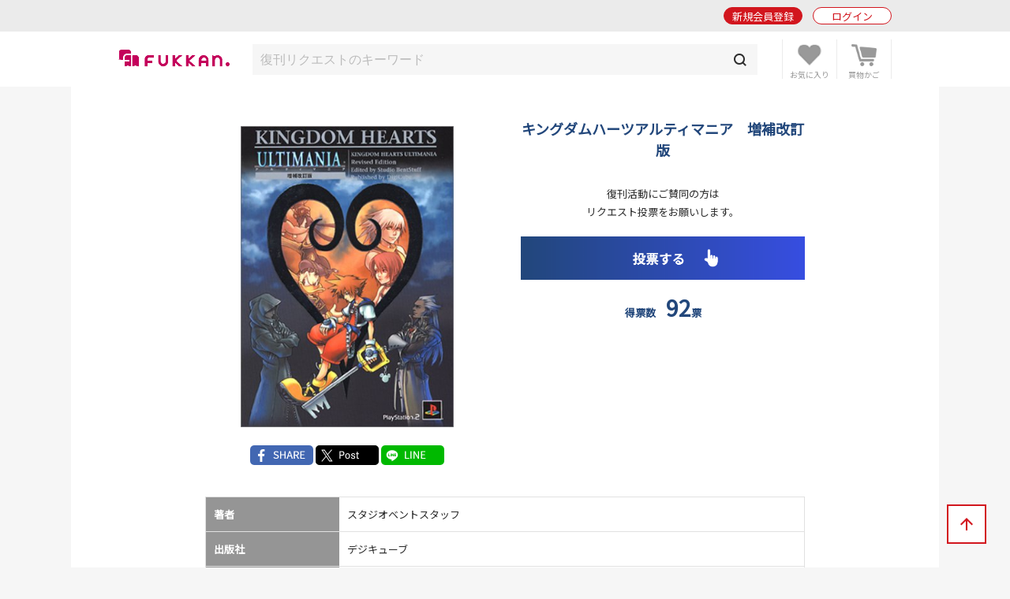

--- FILE ---
content_type: text/html; charset=UTF-8
request_url: https://www.fukkan.com/fk/VoteDetail?no=22591
body_size: 8573
content:
<!DOCTYPE html>
<html lang="ja">
<head>

<meta charset="utf-8">
<meta http-equiv="X-UA-Compatible" content="IE=edge">
<meta name="viewport" content="width=device-width, initial-scale=1, shrink-to-fit=no">
<meta name="format-detection" content="telephone=no">

<title>『キングダムハーツアルティマニア　増補改訂版（スタジオベントスタッフ）』 投票ページ | 復刊ドットコム</title>
<meta name="description" content="復刊ドットコムによる『キングダムハーツアルティマニア　増補改訂版』（スタジオベントスタッフ）の復刊投票リクエストページです。">
<meta name="keywords" content="復刊,絶版,品切,投票,本,販売,ショッピング,書籍,署名,重版,再出版,再販,重版,廃刊">
<link rel="canonical" href="https://www.fukkan.com/fk/VoteDetail?no=22591">
<meta property="og:type" content="article">
<meta property="og:title" content="『キングダムハーツアルティマニア　増補改訂版（スタジオベントスタッフ）』 投票ページ">
<meta property="og:description" content="復刊ドットコムによる『キングダムハーツアルティマニア　増補改訂版』（スタジオベントスタッフ）の復刊投票リクエストページです。">
<meta property="og:url" content="https://www.fukkan.com/fk/VoteDetail?no=22591">
<meta property="og:image" content="https://images-na.ssl-images-amazon.com/images/P/4887870906.09.LZZZZZZZ.jpg">
<meta property="og:site_name" content="復刊ドットコム">
<meta property="fb:app_id" content="998361440248573">
<meta name="twitter:site" content="@fukkan_com">
<meta name="twitter:card" content="summary">
<meta name="twitter:title" content="『キングダムハーツアルティマニア　増補改訂版（スタジオベントスタッフ）』 投票ページ">
<meta name="twitter:description" content="復刊ドットコムによる『キングダムハーツアルティマニア　増補改訂版』（スタジオベントスタッフ）の復刊投票リクエストページです。">
<meta name="twitter:url" content="https://www.fukkan.com/fk/VoteDetail?no=22591">
<meta name="twitter:image" content="https://images-na.ssl-images-amazon.com/images/P/4887870906.09.LZZZZZZZ.jpg">

<meta name="robots" content="">
<link rel="apple-touch-icon" href="/img/favicon.png">
<link rel="icon" type="image/png" href="/img/favicon.png">
<link rel="stylesheet" href="https://code.jquery.com/ui/1.10.3/themes/cupertino/jquery-ui.min.css" />
<link rel="stylesheet" href="/assets/application-47e943d0e7158e7ed883b628e8ce9bb30b83be029ee4335e545fbe1cf0d93b0e.css" />
<link rel="stylesheet" href="/assets/base-6d7c11bad8bc378ef628faed66a3ac69cdfdf427f06fc86f991183dbce040345.css" media="only screen and (min-width: 481px)" />
<link rel="stylesheet" href="/assets/base_sp-0bff5f0adbad713e6d6e8c5b019cfeb35faa0f46908a9cee6e54c3bfc5c021c1.css" media="only screen and (max-width: 480px)" />


<link href="https://fonts.googleapis.com/css?family=Noto+Sans+JP" rel="stylesheet">
<script src="https://code.jquery.com/jquery-2.2.0.js"></script>
<script src="https://code.jquery.com/ui/1.10.3/jquery-ui.min.js"></script>
<script src="/assets/application-16fd85ddc42b2d0d3163760ff80aa4d146303cbd6c1bf969ec79db7ef5a62ea9.js"></script>

<script src="https://unpkg.com/sweetalert/dist/sweetalert.min.js"></script>

<script>
// オートコンプリート
$(function() {
	jQuery('.autocomp').autocomplete({
		minLength : 1,
		delay : 200,
		source: function(request, response) {
			$.ajax({
				url: "https://www.fukkan.com/top/autocomplete",
				dataType: "json",
				type: "POST",
				cache: false,
				data: { searchval: request.term },
				success: function(data) {
						response(data);
				},
				error: function(XMLHttpRequest, textStatus, errorThrown) {
						response(['']);
				}
			});
		},
		select : function(event, ui) {
			jQuery('.autocomp').val(ui.item.name)
		}
	}).focus(function() {
		jQuery(this).autocomplete("search", "");
	})
});

</script>

<link rel="alternate" type="application/rss+xml" href="/rss.xml" />
<link rel="canonical" href="https://www.fukkan.com/fk/VoteDetail?no=22591" />
<meta name="csrf-param" content="authenticity_token" />
<meta name="csrf-token" content="KhHHJC7BsGUVSzwg-96mOV-uJPn4xz-Que9Tm8wd2HRC1CAE9fVxolZ98J5HqNmxNBOLER3mILWDBNzVgWTJhA" />

<!-- Google tag (gtag.js) -->
<script async src="https://www.googletagmanager.com/gtag/js?id=G-1KTT7V4MRK"></script>
<script>
  window.dataLayer = window.dataLayer || [];
  function gtag(){dataLayer.push(arguments);}
  gtag('js', new Date());

  gtag('config', 'G-1KTT7V4MRK');
//  gtag('config', 'G-1KTT7V4MRK',{ 'debug_mode': true });
  gtag('config', 'UA-1539697-3');
</script>

<script src="//statics.a8.net/a8sales/a8sales.js"></script>

</head>

<body class="column-1 page-voteDetail" >

	<header id="login_before">
    	<div class="wrap">
            <h1><a href="/"><img src="/img/fukkan-head.png" alt="復刊ドットコム"></a></h1>
            <p class="btn_search"><a href="/list/rsearch?fr=sp"><img src="/img/common/header_icon_search.png" alt="検索"></a></p>
            <div class="btn_favorite">
                <a href="/my/bookmark">
                    <img src="/img/common/header_icon_favorite.png" alt="お気に入り">
                </a>
            </div>
            <div class="btn_cart">
                <a href="/cart/">
                    <img src="/img/common/header_icon_cart.png" alt="カート">
                </a>
            </div>
            <div id="btn_nav" class="off">
                <div>
                    <span></span>
                    <span></span>
                    <span></span>
                </div>
            </div>

            <section class="login_state logout">
                    <p class="btn_entry"><a href="/signup">新規会員登録</a></p>
                    <p class="btn_login"><a href="/login/">ログイン</a></p>
            </section>
        
        </div>
	</header>



    <section id="header_login_state" class="login_state logout">
    	<div class="wrap">
            <p class="btn_entry"><a href="/signup">新規会員登録</a></p>
            <p class="btn_login"><a href="/login">ログイン</a></p>
        </div>
    </section>
    
    <section id="header_search_freeword" class="search_freeword">
        <div>
          <form action="/list/rsearch" id="search" name="search" style="margin-bottom:0;" method="GET">
            <input class="autocomp" type="text" name="searchval" value="" placeholder="復刊リクエストのキーワード">
            <input type="submit" value="">
          </form>
        </div>
    </section>





<main>
<div id="content">
	<section id="gnavi">
        
		<section class="login_state logout">
        	<p class="btn_login"><a href="/login">ログイン</a></p>
        </section>
        
        <section class="new_entry">
        	<p class="btn_type1_red"><a href="/signup">新規会員登録</a></p>
        </section>
        
        <nav>
        	<p><span>ショッピング</span></p>
            <ul>
                <li><a href="/">ショッピングTOP</a></li>
                <li><a href="/list/isearch">商品一覧</a></li>
                <li><a href="/list/isearch?b=ebook&sp=1&mp=100">電子書籍</a></li>
                <li><a href="/list/isearch?tagid=11067&sp=1&mp=100">古書</a></li>
                <li><a href="/rank/item">販売ランキング</a></li>
                <li>
                    <span class="">カテゴリ</span>
                    <ul style="display:none;">
                        <li><a href="/list/isearch?c=1">コミック・漫画</a></li>
                        <li><a href="/list/isearch?c=2">エンタメ</a></li>
                        <li><a href="/list/isearch?c=3">児童書・絵本</a></li>
                        <li><a href="/list/isearch?c=4">文芸書</a></li>
                        <li><a href="/list/isearch?c=5">専門書</a></li>
                        <li><a href="/list/isearch?c=6">実用書</a></li>
                    </ul>
                </li>
                <li><a href="/review">新着レビュー</a></li>
<li>
    <span>当社発行書籍一覧</span>
    <ul style="display:none;">
    <li><a href="/c/item/list2025/">2025年</a></li>
    <li><a href="/c/item/list2024/">2024年</a></li>
    <li><a href="/c/item/list2023/">2023年</a></li>
    <li><a href="/c/item/list2022/">2022年</a></li>
    <li><a href="/c/item/list2021/">2021年</a></li>
    </ul>
</li>

                <li><a href="/list/tag?menumode=item&s=itemnum">キーワード一覧</a></li>
                <li><a href="/my/bookmark">お気に入り商品</a></li>
            </ul>
            
        	<p><span>復刊リクエスト</span></p>
            <ul>
                <li><a href="/list/req">復刊リクエストTOP</a></li>
                <li><a href="/list/rsearch?o=date">リクエスト一覧</a></li>
                <li><a href="/rank/vote">投票ランキング</a></li>
                <li>
                    <span class="">カテゴリ</span>
                    <ul style="display:none;">
                        <li><a href="/list/rsearch?c=1">コミック・漫画</a></li>
                        <li><a href="/list/rsearch?c=2">エンタメ</a></li>
                        <li><a href="/list/rsearch?c=3">児童書・絵本</a></li>
                        <li><a href="/list/rsearch?c=4">文芸書</a></li>
                        <li><a href="/list/rsearch?c=5">専門書</a></li>
                        <li><a href="/list/rsearch?c=6">実用書</a></li>
                    </ul>
                </li>
                <li><a href="/comment">新着投票コメント</a></li>
                <li><a href="/list/tag?s=reqnum">キーワード一覧</a></li>
                <li><a href="/my/vote/list">投票済みタイトル</a></li>
                <li><a href="/special">復刊リクエスト企画</a></li>
            </ul>
            
        	<p><span>ヘルプ</span></p>
            <ul>
                <li><a href="/help/">ヘルプTOP</a></li>
                <li><a href="/cart/explain">支払い・配送方法</a></li>
                <li><a href="/help/input">問い合わせ</a></li>
            </ul>
            
        	<p><span>マイページ</span></p>
            <ul>
                <li><a href="/my/">マイページTOP</a></li>
                <li>
                    <span class="">メニュー</span>
                    <ul style="display:none;">
                        <li><a href="/my/bookmark">お気に入り一覧</a></li>
                        <li><a href="/my/vote/list">リクエスト投票一覧</a></li>
                        <li><a href="/my/order/list">注文履歴一覧</a></li>
                        <li><a href="/my/review/list">レビュー投稿一覧</a></li>
                    </ul>
                </li>
                <li>
                    <span class="">アカウント設定</span>
                    <ul style="display:none;">
                        <li><a href="/my/profile/input">登録情報設定</a></li>
                        <li><a href="/my/sns">他サイトID連携</a></li>
                        <li><a href="/my/modmail/input">メールアドレス変更</a></li>
                        <li><a href="/my/mail/input">メール配信設定</a></li>
                        <li><a href="/my/pass/input">パスワード変更</a></li>
                    </ul>
                </li>
            </ul>
        </nav>
        
        <section id="side_bnr">
        	<p><a href="/tid/"><img src="/img/vpointbnr.png" alt="V-POINT 貯まる！使える！"></a></p>
        </section>
	</section>

  <article>        

<script>
function voterank() {
    document.getElementById("voterank").style.display="block";
    document.getElementById("votenew").style.display="none";
}

function votenew() {
    document.getElementById("voterank").style.display="none";
    document.getElementById("votenew").style.display="block";
}
</script>


            <section class="vote_fix">
            	<p class="vote color_navy"><span>92</span> 票</p>
                <p class="btn"><a href="/vote/input/22591"><img src="/img/common/btn_vote_s.png" alt="投票する"></a></p>
            </section>
            
        	<section class="vote_detail mb50">
            	<div class="inner">
                	<div class="vote_head">
                    	<div class="midashi">
                            <h1 class="mb30 color_navy">キングダムハーツアルティマニア　増補改訂版</h1>
                        </div>
                        <div class="img">
                        	<div class="img_in mb30">
                                <div class="noimg0 noimg"><img src="https://images-na.ssl-images-amazon.com/images/P/4887870906.09.LZZZZZZZ.jpg" alt="キングダムハーツアルティマニア　増補改訂版" title="キングダムハーツアルティマニア　増補改訂版"/></div>
                                <!--<p class="pict"><img src="../img/sample/list_item1.jpg" alt=""></p>
                                <p class="pict"><img src="../img/sample/list_item4.jpg" alt=""></p>-->
                            </div>

                            <ul class="sns">
                                <li><a href="https://www.facebook.com/share.php?u=https://www.fukkan.com/fk/VoteDetail?no=22591" onclick="window.open(this.href, 'FBwindow', 'width=650, height=450, menubar=no, toolbar=no, scrollbars=yes'); return false;"><img src="/img/common/btn_sns_facebook.png" alt=""></a></li>
                                <li><a href="https://twitter.com/intent/tweet?url=https://www.fukkan.com/fk/VoteDetail?no=22591&text=『キングダムハーツアルティマニア　増補改訂版（スタジオベントスタッフ）』 投票ページ&via=fukkan_com" target="_blank"><img src="/img/common/btn_sns_x.png" alt=""></a></li>
                                <li><a href="https://line.me/R/msg/text/?『キングダムハーツアルティマニア　増補改訂版（スタジオベントスタッフ）』 投票ページ%0D%0Ahttps://www.fukkan.com/fk/VoteDetail?no=22591"><img src="/img/common/btn_sns_line.png" alt=""></a></li>
                            </ul>


                        </div>
                        <div class="cont">
                            <p class="begin_txt">復刊活動にご賛同の方は<br>リクエスト投票をお願いします。</p>
                            <p class="btn"><a href="/vote/input/22591"><img src="/img/common/btn_vote.png" alt="投票する"></a></p>
                            <div class="vote color_navy">
                                <p clas="txt">得票数　<span>92</span>票</p>
                            </div>
                        </div>
                    </div>
                    
                    
                    <table>
                        <tr>
                            <th>著者</th>
                            <td>スタジオベントスタッフ</td>
                        </tr>
                        <tr>
                            <th>出版社</th>
                            <td>デジキューブ</td>
                        </tr>
                        <tr>
                            <th>ジャンル</th>
                            <td><a href="/list/rsearch?c=2">エンタメ</a></td>
                        </tr>
                        <tr>
                            <th>ISBNコード</th>
                            <td><a href="http://www.amazon.co.jp/dp/4887870906%3FSubscriptionId%3D1T9T02A8C5S825XFS0G2%26tag%3Dbooking1025-22%26linkCode%3Dxm2%26camp%3D2025%26creative%3D165953%26creativeASIN%3D4887870906" target="_amazon">9784887870901</a></td>
                        </tr>
                        <tr>
                            <th>登録日</th>
                            <td>2004/02/16</td>
                        </tr>
                        <tr>
                            <th>リクエストNo.</th>
                            <td>22591</td>
                        </tr>
                    </table>
                    
                    <h2 class="article_midashi mb20 color_navy">リクエスト内容</h2>
                    <div class="txt">
                    	<p>先に出た通常版の攻略に、ファイナルＭＩＸの攻略を追加した改訂版。モンスターが落とすアイテムや隠しボスのことなど、攻略に必要なデータを網羅した一冊。</p>
                    </div>


                    <div class="txt">
											
                    </div>

                </div>
            </section>
            
            
            <section class="search_tags mb60">
            	<h1 class="sec_midashi color_navy">関連キーワード</h1>
                <ul>
<li><a href="/list/rsearch?tag=%E3%82%B2%E3%83%BC%E3%83%A0">ゲーム</a></li>
<li><a href="/list/rsearch?tag=%E3%82%B9%E3%82%BF%E3%82%B8%E3%82%AA%E3%83%99%E3%83%B3%E3%83%88%E3%82%B9%E3%82%BF%E3%83%83%E3%83%95">スタジオベントスタッフ</a></li>
<li><a href="/list/rsearch?tag=%E3%83%87%E3%82%B8%E3%82%AD%E3%83%A5%E3%83%BC%E3%83%96">デジキューブ</a></li>
<li><a href="/list/rsearch?tag=%E3%82%B9%E3%82%AF%E3%82%A6%E3%82%A7%E3%82%A2%EF%BC%B2%EF%BC%B0%EF%BC%A7">スクウェアＲＰＧ</a></li> <li><a href="/list/rsearch?tag=%E3%83%87%E3%82%A3%E3%82%BA%E3%83%8B%E3%83%BC">ディズニー</a></li> <li><a href="/list/rsearch?tag=%E3%82%A4%E3%82%AE%E3%83%AA%E3%82%B9">イギリス</a></li> <li><a href="/list/rsearch?tag=PS2">PS2</a></li> <li><a href="/list/rsearch?tag=%E8%A8%AD%E5%AE%9A%E8%B3%87%E6%96%99%E9%9B%86">設定資料集</a></li> <li><a href="/list/rsearch?tag=%E3%82%AD%E3%83%B3%E3%82%B0%E3%83%80%E3%83%A0%E3%83%8F%E3%83%BC%E3%83%84">キングダムハーツ</a></li>

                </ul>
                <p><a href="/info/taginfo/list/22591?menumode=req">キーワードの編集</a></p>
            </section>
            
			<section class="pickup_request mb50">
                <h1 class="sec_midashi mb20 color_navy">投票コメント</h1>
                    <p class="num_txt mb20">全92件</p>
            	
                <div class="radio">
                	<label><input name="d" type="radio" checked onclick="voterank()">人気順</label>
                	<label><input name="d" type="radio" onclick="votenew()">新着順</label>
                </div>
<div id="voterank" style="display:block">
                <ul class="comment_list mb30">
                    <li>
                        <div class="comment_user"><a href="/fk/user/?no=9a851946455e9a9c"><img src="/img/common/user_icon_no_gr.png" alt="es2-つるこ"><p>es2-つるこ</p></a>
</div>
                        <div class="comment_detail">
                            デジキューブから出版された他のアルティマニアが再刊されているのに、何故キングダムハーツのアルティマニアだけが出ないのかとずっと思っていました。<br><br>続編ゲームが出るのに合わせているのかとも思いましたが、出る気配が感じられません。あれだけのゲーム、攻略本がないと隅々まで網羅する事はとても普通の人では無理だと思います。子供のプレイヤーとかは、どうしてるんだろうかとちょっと思ったりもします。<br><br>ゲーム発売から何年も経っていますが、未だに楽しんでプレイしています。素晴らしいゲームだと思います。<br><br>一日も早い復刊を願っています。 (2004/11/08)
                        </div>
                        <a href="/gooditem/add_vote?no=22591&from=VoteDetail&page=&vid=592658&s=&i_no=" data-confirm="このコメントに「Good!」しますか？" class="comment_good_navy">GOOD!<span>2</span></a>
                    </li>
                    <li>
                        <div class="comment_user"><a href="/fk/user/?no=5a001198db7a260c"><img src="/img/common/user_icon_no_pi.png" alt="まちるだべいべー"><p>まちるだべいべー</p></a>
</div>
                        <div class="comment_detail">
                            攻略本が絶版になってしまい困っています。<br>スクウェアのゲームはアルティマニアを買ってゲームプレイしないと堪能できないように作られてるのに、すぐ本が絶版になってしまうのは本当に困る。なんとかしてほしい。 (2004/11/03)
                        </div>
                        <a href="/gooditem/add_vote?no=22591&from=VoteDetail&page=&vid=592671&s=&i_no=" data-confirm="このコメントに「Good!」しますか？" class="comment_good_navy">GOOD!<span>1</span></a>
                    </li>
                    <li>
                        <div class="comment_user"><a href="/fk/user/?no=1b29b172b4857368"><img src="/img/common/user_icon_no_or.png" alt="ウルズ1023"><p>ウルズ1023</p></a>
</div>
                        <div class="comment_detail">
                            最近、友達に薦められキングダムハーツ・ファイナルミックスを購入したのですが、ファイナルファンタジーを攻略するのに重宝したアルティマニアシリーズがすでに絶版で入手できず困っています。このシリーズはゲームを隅々まで楽しむのに必要不可欠だと思います。ぜひ復刊してください。 (2004/11/01)
                        </div>
                        <a href="/gooditem/add_vote?no=22591&from=VoteDetail&page=&vid=592675&s=&i_no=" data-confirm="このコメントに「Good!」しますか？" class="comment_good_navy">GOOD!<span>1</span></a>
                    </li>
                    <li>
                        <div class="comment_user"><a href="/fk/user/?no=0c17d2afd4ed2f86"><img src="/img/common/user_icon_no_or.png" alt="黒寅"><p>黒寅</p></a>
</div>
                        <div class="comment_detail">
                            最近キングダムハーツファイナルミックスを購入したのはいいのですが、攻略本がなく大変困っています。集英社で発売されたやつは、細かいところまで書いてなく、やっぱりアルティマニアじゃないといけないと思います。お願いします復刊してください！ (2004/11/01)
                        </div>
                        <a href="/gooditem/add_vote?no=22591&from=VoteDetail&page=&vid=592676&s=&i_no=" data-confirm="このコメントに「Good!」しますか？" class="comment_good_navy">GOOD!<span>1</span></a>
                    </li>
                    <li>
                        <div class="comment_user"><a href="/fk/user/?no=d4e86084ada29f38"><img src="/img/common/user_icon_no_or.png" alt="ナン"><p>ナン</p></a>
</div>
                        <div class="comment_detail">
                            僕ではなく弟がキングダムハ－ツをやっているのですが、この攻略本が絶版になっているために、いつもパソコンを立ち上げて、このゲームの攻略サイトを開いて、それをいちいち見ながらゲームを進めています。僕はその姿を見る度に思うのです。哀れだと。ぜひ復刊して下さい。弟を助けてやって下さい。 (2004/10/22)
                        </div>
                        <a href="/gooditem/add_vote?no=22591&from=VoteDetail&page=&vid=592678&s=&i_no=" data-confirm="このコメントに「Good!」しますか？" class="comment_good_navy">GOOD!<span>1</span></a>
                    </li>
                </ul>
                <p class="btn_andmore2"><a href="/fk/VoteComment?no=22591&amp;s=good">もっと見る</a></p>
</div>
<div id="votenew" style="display:none">
                <ul class="comment_list mb30">
                    <li>
                        <div class="comment_user"><a href="/fk/user/?no=d6b8b4b30e07a227"><img src="/img/common/user_icon_no_or.png" alt="チェリパ"><p>チェリパ</p></a>
</div>
                        <div class="comment_detail">
                            キングダムハーツ大好きですが、この本はそのキングダムハーツを余すところなく攻略している唯一無二の攻略本です。 (2020/04/15)
                        </div>
                        <a href="/gooditem/add_vote?no=22591&from=VoteDetail&page=&vid=943264&s=&i_no=" data-confirm="このコメントに「Good!」しますか？" class="comment_good_navy">GOOD!<span>0</span></a>
                    </li>
                    <li>
                        <div class="comment_user"><a href="/fk/user/?no=569c13b45c6d0966"><img src="/img/common/user_icon_no_gr.png" alt="sora"><p>sora</p></a>
</div>
                        <div class="comment_detail">
                            復刊リクエストにより何度か版を重ねたみたいですが、現在それもまた手にいれられなくなっています。<br>PS4版ではじめてプレイする人もいると思うので、ぜひともまた重刷してもらいたいです。 (2018/05/08)
                        </div>
                        <a href="/gooditem/add_vote?no=22591&from=VoteDetail&page=&vid=913258&s=&i_no=" data-confirm="このコメントに「Good!」しますか？" class="comment_good_navy">GOOD!<span>0</span></a>
                    </li>
                    <li>
                        <div class="comment_user"><a href="/fk/user/?no=eadfe4012cdd2299"><img src="/img/common/user_icon_no_pi.png" alt="香蘭"><p>香蘭</p></a>
</div>
                        <div class="comment_detail">
                            キングダムハーツが大好きで、またこの本の評判が高かったので是非とも手に入れたいと思った。それと、いまだにラスボスでストップしてるからです……；<br>是非復刊してください！ (2012/09/07)
                        </div>
                        <a href="/gooditem/add_vote?no=22591&from=VoteDetail&page=&vid=800464&s=&i_no=" data-confirm="このコメントに「Good!」しますか？" class="comment_good_navy">GOOD!<span>0</span></a>
                    </li>
                    <li>
                        <div class="comment_user"><a href="/fk/user/?no=8f390986bb17642d"><img src="/img/common/user_icon_no_pu.png" alt="aki"><p>aki</p></a>
</div>
                        <div class="comment_detail">
                            何処を探しても売っていないから。 (2004/11/09)
                        </div>
                        <a href="/gooditem/add_vote?no=22591&from=VoteDetail&page=&vid=592652&s=&i_no=" data-confirm="このコメントに「Good!」しますか？" class="comment_good_navy">GOOD!<span>0</span></a>
                    </li>
                    <li>
                        <div class="comment_user"><a href="/fk/user/?no=0dd8c917cb94d532"><img src="/img/common/user_icon_no_pu.png" alt="ひでっくす"><p>ひでっくす</p></a>
</div>
                        <div class="comment_detail">
                            この本があってこどゲームが２倍おもしろくなるといっても過言ではありません。ぜひぜひ復刊をお願いしたいです。 (2004/11/09)
                        </div>
                        <a href="/gooditem/add_vote?no=22591&from=VoteDetail&page=&vid=592653&s=&i_no=" data-confirm="このコメントに「Good!」しますか？" class="comment_good_navy">GOOD!<span>0</span></a>
                    </li>
                </ul>
                <p class="btn_andmore2"><a href="/fk/VoteComment?no=22591">もっと見る</a></p>
</div>
            </section>
        
			<section class="pickup_request bg_blue mb50">
                <h1 class="sec_midashi mb10">読後レビュー</h1>
                <p class="btn_type1_navy"><a href="/reviewreq/input/22591">レビュー投稿はこちら</a></p>
            </section>

            
			<section class="news_list mb60">
            	<div class="inner mb40">
                    <h1 class="sec_midashi color_navy">NEWS</h1>

                    <ul class="item_list">
                        <li>
                            <div class="item_detail">
                                <p>2007/09/19<br>
                                『キングダムハーツアルティマニア　増補改訂版』販売開始しました！</p>
                            </div>
                        </li>
                        <li>
                            <div class="item_detail">
                                <p>2005/02/10<br>
                                『キングダムハ－ツアルティマニア 　増補改訂版』販売開始しました！</p>
                            </div>
                        </li>
                        <li>
                            <div class="item_detail">
                                <p>2004/11/12<br>
                                復刊！スクウェア・エニックス『キングダム ハーツ  アルティマニア 増補改訂版』</p>
                            </div>
                        </li>
                        <li>
                            <div class="item_detail">
                                <p>2004/11/08<br>
                                『キングダムハーツアルティマニア　増補改訂版』が規定数に到達しました。</p>
                            </div>
                        </li>
                        <li>
                            <div class="item_detail">
                                <p>2004/02/16<br>
                                『キングダムハーツアルティマニア　増補改訂版』（スタジオベントスタッフ）の復刊リクエスト受付を開始しました。</p>
                            </div>
                        </li>
                    </ul>
                </div>

            	<div class="inner">
                    <h1 class="sec_midashi color_navy">最近の復刊活動</h1>
                    
                    <ul class="item_list">
                        <li>
                            <div class="item_detail">
                                <p>2004/11/08<br>
	交渉情報はもうしばらくお待ちください。 <br>公開可能な交渉情報がございましたらすぐにご連絡します。
                                </p>
                            </div>
                        </li>
                    </ul>
                </div>
            </section>


            <section class="clm1_menu mb60">
                <h1 class="sec_midashi color_navy mb20">この本に関する情報を提供する</h1>
                <p class="alignC mb10">この本の情報を復刊ドットコムまでお寄せください</p>
            	<ul class="mb30">
                    <li><a href="/info/fkinfo/input/22591">復刊予定</a></li>
                    <li><a href="/info/reqinfo/input/22591?mode=1">著者／絶版情報</a></li>
                    <li><a href="/info/reqinfo/input/22591?mode=2">奥付情報</a></li>
                    <li><a href="/info/isbninfo/input/22591">ISBNコード</a></li>
                    <li><a href="/info/reqinfo/input/22591?mode=3">サイト情報</a></li>
                    <li><a href="/info/etcinfo/input/22591?mode=1">修正依頼</a></li>
                    <li><a href="/info/etcinfo/input/22591?mode=2">二重登録報告</a></li>
                </ul>
                <p class="btn_andmore2"><a href="/info/22591">詳しくはこちら</a></p>
            </section>
            
            <section id="seek_btn">
                <p class="mb20 alignC">復刊実現の投票はあなたの投票から。<br>
				復刊リクエスト投票であなたの思いを形にしましょう！</p>
            	<p class="btn_type1_navy"><a href="/list/req">復刊リクエストTOPへ</a></p>
            </section>




			
  </article>
</div>
</main>
<div id="breadcrumb">
	<ul>
      <li><a href="https://www.fukkan.com/">TOP</a></li>
      <li><a href="https://www.fukkan.com/list/req">復刊リクエスト</a></li>
      <li><a href="https://www.fukkan.com/list/rsearch?c=2">エンタメ</a></li>
      <li><span>『キングダムハーツアルティマニア　増補改訂版（スタジオベントスタッフ）』 投票ページ</span></li>
    </ul>
</div>



<p class="btn_bnr"><a href="/tid/"><img src="/img/vpointbnr.png" alt="V-POINT 貯まる！使える！"></a></p>

	<footer>
    	<div class="wrap">
            <h1><img src="/img/fukkan-foot.png" alt="復刊ドットコム"></h1>
            
            <nav>
                <dl>
                    <dt>ショッピング</dt>
                    <dd><a href="/list/isearch">商品一覧</a></dd>
                    <dd><a href="/cart">ショッピングカート</a></dd>
                    <dd><a href="/list/isearch?b=buy&s=send">予約商品</a></dd>
                    <dd><a href="/rank/item">販売ランキング</a></dd>
                    <dd><a href="/cart/explain">支払い・配送方法</a></dd>
                </dl>
                <dl>
                    <dt>復刊リクエスト</dt>
                    <dd><a href="/list/req">リクエストトップ</a></dd>
                    <dd><a href="/req/input">新規復刊リクエスト</a></dd>
                    <dd><a href="/list/rsearch?o=date">新着リクエスト</a></dd>
                    <dd><a href="/rank/vote">投票ランキング</a></dd>
                    <dd><a href="/special">復刊リクエスト企画</a></dd>
                </dl>
                <dl>
                    <dt>その他</dt>
                    <dd><a href="/top/kiyaku">ご利用規約</a></dd>
                    <dd><a href="/company">会社概要</a></dd>
                    <dd><a href="/top/privacy">プライバシーポリシー</a></dd>
                    <dd><a href="/help/">ヘルプ</a></dd>
                    <dd><a class="__datasign_consent_manager_open_widget__" href="javascript:void(0);" onclick="return false;">ご利用履歴情報の外部送信について</a></dd>
                    <dd><a href="/company#sec2">古物営業法に基づく表示</a></dd>
                </dl>
            </nav>
            
            <ul>
                <li><a href="https://twitter.com/fukkan_com/" target="_blank"><img src="/images/footer/footer_img_x.png" alt="復刊ドットコム公式X"><br><span>復刊公式X</span></a></li>
                <li><a href="https://twitter.com/fukkan_editors/" target="_blank"><img src="/images/footer/footer_img_x.png" alt="復刊ドットコム編集部X"><br><span>編集部X</span></a></li>
                <li><a href="https://www.youtube.com/c/fukkan_com" target="_blank"><img src="/images/footer/footer_img_youtube.png" alt="復刊ドットコムYouTube"><br><span>YouTube</span></a></li>
                <li><a href="https://note.com/fukkan_com" target="_blank"><img src="/images/footer/footer_img_note.png" alt="復刊ドットコムnote"><br><span>note</span></a></li>
                <li><a href="https://www.instagram.com/fukkan.com_official/" target="_blank"><img src="/images/footer/footer_img_instagram.png" alt="復刊ドットコムInstagram"><br><span>Instagram</span></a></li>
            </ul>
            
            <small>&copy; 2000-2025 fukkan.com. All Rights Reserved.</small>
        </div>
	</footer>
    <p id="btn_pagetop"><span>↑</span></p>
    <p id="overlay" class="on"></p>

    <script>
    document.addEventListener('DOMContentLoaded', () => {
        let scriptLoaded = false;

        const observer = new IntersectionObserver((entries) => {
            entries.forEach(entry => {
                if (entry.isIntersecting && !scriptLoaded) {
                    loadScript();
                    observer.disconnect();
                }
            });
        }, {
            threshold: 0.9 // フッターの90%が見えたら発火
        });

        const footer = document.querySelector('footer');
        if (footer) {
            observer.observe(footer);
        } else {
            console.error('Footer element not found');
        }

        function loadScript() {
            const script = document.createElement('script');
            script.src = "https://cmp.datasign.co/v2/ea441a1c23/cmp.js";
            script.async = true;
            script.onload = () => {
                scriptLoaded = true;
                console.log('Script loaded successfully');
            };
            script.onerror = () => {
                console.error('Failed to load script');
            };
            document.head.appendChild(script);
        }

        // 外部送信先リンクのクリックイベント
        const consentLink = document.getElementById('consentLink');
        if (consentLink) {
            consentLink.addEventListener('click', (e) => {
                e.preventDefault();
                if (scriptLoaded && typeof __datasign_consent_manager_open_widget__ === 'function') {
                    __datasign_consent_manager_open_widget__();
                } else {
                    console.log('Script not loaded yet or widget function not available');
                    // スクリプトがまだ読み込まれていない場合は、ここで読み込みを開始することもできます
                    if (!scriptLoaded) {
                        loadScript();
                    }
                }
            });
        };
    });
    </script>







</body>
</html>
